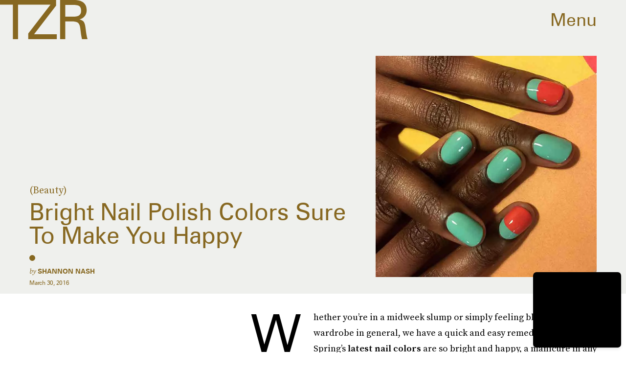

--- FILE ---
content_type: text/html; charset=utf-8
request_url: https://www.google.com/recaptcha/api2/aframe
body_size: 267
content:
<!DOCTYPE HTML><html><head><meta http-equiv="content-type" content="text/html; charset=UTF-8"></head><body><script nonce="fJDToOK_F8tw-9oeU_dFzw">/** Anti-fraud and anti-abuse applications only. See google.com/recaptcha */ try{var clients={'sodar':'https://pagead2.googlesyndication.com/pagead/sodar?'};window.addEventListener("message",function(a){try{if(a.source===window.parent){var b=JSON.parse(a.data);var c=clients[b['id']];if(c){var d=document.createElement('img');d.src=c+b['params']+'&rc='+(localStorage.getItem("rc::a")?sessionStorage.getItem("rc::b"):"");window.document.body.appendChild(d);sessionStorage.setItem("rc::e",parseInt(sessionStorage.getItem("rc::e")||0)+1);localStorage.setItem("rc::h",'1769122987546');}}}catch(b){}});window.parent.postMessage("_grecaptcha_ready", "*");}catch(b){}</script></body></html>